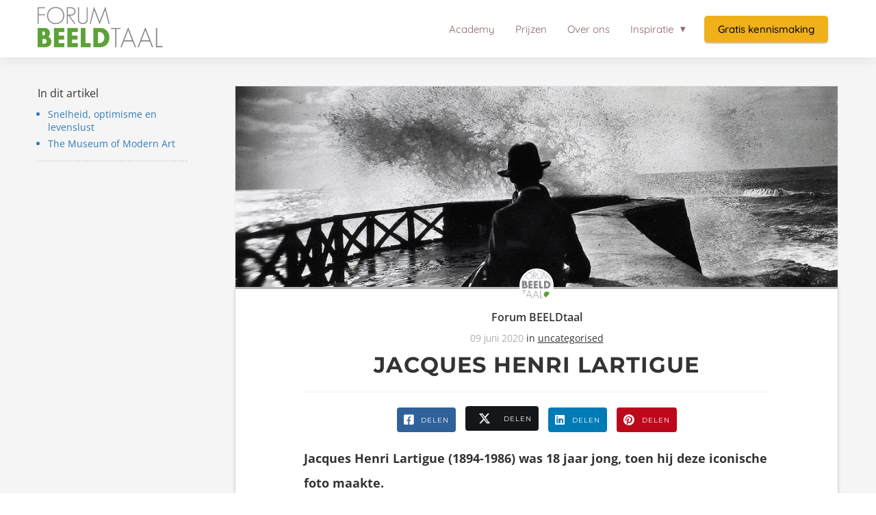

--- FILE ---
content_type: text/html
request_url: https://forumbeeldtaal.nl/jacques-henri-lartigue/
body_size: 15398
content:
<!DOCTYPE html><html
lang="nl" prefix="og: https://ogp.me/ns#"><head><meta
http-equiv="Content-Type" content="text/html; charset=utf-8" /><meta
name="viewport" content="width=device-width, initial-scale=1"><meta
property="og:locale" content="nl_NL"><link
rel="preload" fetchpriority="high" as="image" href="https://media-01.imu.nl/storage/forumbeeldtaal.nl/17318/fotografie-die-verbindt.jpg" imagesrcset="https://media-01.imu.nl/storage/8125/17318/responsive/7353974/fotografie-die-verbindt_292_96.jpg 292w, https://media-01.imu.nl/storage/8125/17318/responsive/7353974/fotografie-die-verbindt_245_81.jpg 245w, https://media-01.imu.nl/storage/8125/17318/responsive/7353974/fotografie-die-verbindt_204_67.jpg 204w, https://media-01.imu.nl/storage/forumbeeldtaal.nl/17318/fotografie-die-verbindt.jpg 350w"><link
rel="preload" fetchpriority="high" as="image" href="https://media-01.imu.nl/storage/forumbeeldtaal.nl/17318/wp/2020/06/fotografie-forum-beeldtaal-jacques-henri-lartigue-1024x341-1.jpg" imagesrcset="https://media-01.imu.nl/storage/forumbeeldtaal.nl/17318/wp/2020/06/fotografie-forum-beeldtaal-jacques-henri-lartigue-1024x341-1.jpg 1024w"><link
rel="preload" fetchpriority="high" as="image" href="https://media-01.imu.nl/storage/forumbeeldtaal.nl/17318/forumbeeldtaalsquare-kopie-120x120.png" imagesrcset="https://media-01.imu.nl/storage/forumbeeldtaal.nl/17318/wp/2020/06/fotografie-forum-beeldtaal-jacques-henri-lartigue-1024x341-1.jpg 1024w"><link
rel="preconnect" href="https://cdnjs.cloudflare.com"><link
rel="preconnect" href="https://app.phoenixsite.nl"><link
rel="preconnect" href="https://media-01.imu.nl"><link
rel="icon" href="https://media-01.imu.nl/storage/forumbeeldtaal.nl/17318/forumbeeldtaalsquare-32x32.png" type="image/x-icon" /><style>body,html{max-width:100%;display:none;font-family:"Roboto"}#wrapper{min-height:100%}.pricing-stars
p{font-family:FontAwesome}.editing-mode-message{display:none !important}</style><style>.progress-icon-holder{display:none !important}</style> <script>window.phx_track = window.phx_track || function() { (window.phx_track.q = window.phx_track.q || []).push(arguments) }</script><link
rel="amphtml" href="https://forumbeeldtaal.nl/jacques-henri-lartigue/amp/"><script>window.pages_url = "https://app.phoenixsite.nl/";</script><script async src="https://www.googletagmanager.com/gtag/js?id=G-VXDCERM2GN" data-type="statistical"></script><script async src="[data-uri]" data-type="statistical"></script><script async src="[data-uri]" data-type="marketing"></script> <script data-type="functional" lazy-script="[data-uri]"></script> <title>Jacques Henri Lartigue | Elegantie van het leven</title><meta
name="description" content="Ontdek de fotografie van Jacques Henri Lartigue, die met zijn levendige en spontane beelden het elegante leven van de Parijse elite en de vreugde van het dagelijks leven in de 20e eeuw vastlegde."/><meta
name="keywords" content="Jacques Henri Lartigue"/><meta
name="robots" content="index, follow"/><link
rel="dns-prefetch" href="//cdn.phoenixsite.nl" /><link><link
rel="dns-prefetch" href="//app.phoenixsite.nl" /><link><link
rel="canonical" href="https://forumbeeldtaal.nl/jacques-henri-lartigue/"><meta
property="og:type" content="article"/><meta
name="twitter:card" content="summary" /><meta
property="og:title" content="Jacques Henri Lartigue | Elegantie van het leven"/><meta
property="og:description" content="Ontdek de fotografie van Jacques Henri Lartigue, die met zijn levendige en spontane beelden het elegante leven van de Parijse elite en de vreugde van het dagelijks leven in de 20e eeuw vastlegde."/><meta
property="og:image" content="https://media-01.imu.nl/storage/forumbeeldtaal.nl/17318/wp/2020/06/fotografie-forum-beeldtaal-jacques-henri-lartigue-1024x341-1.jpg"/><meta
property="og:url" content="https://forumbeeldtaal.nl/jacques-henri-lartigue/"/><script type="application/ld+json">{
          "@context": "https://schema.org",
          "@type": "NewsArticle",
          "mainEntityOfPage": {
            "@type": "WebPage",
            "@id": "https://forumbeeldtaal.nl/jacques-henri-lartigue/"
          },
          "headline": "Jacques Henri Lartigue | Elegantie van het leven",
          "image": [
            "https://media-01.imu.nl/storage/forumbeeldtaal.nl/17318/wp/2020/06/fotografie-forum-beeldtaal-jacques-henri-lartigue-1024x341-1.jpg"
           ],
                "datePublished": "2020-06-09 07:00:00",
                "dateModified": "2025-05-01 08:44:40",
          "author": {
            "@type": "Person",
            "name": "Forum BEELDtaal"
          },
           "publisher": {
            "@type": "Organization",
            "name": "Forum BEELDtaal",
            "logo": {
              "@type": "ImageObject",
              "url": "https://media-01.imu.nl/storage/forumbeeldtaal.nl/17318/fotografie-die-verbindt.jpg"
            }
          },
          "description": "Ontdek de fotografie van Jacques Henri Lartigue, die met zijn levendige en spontane beelden het elegante leven van de Parijse elite en de vreugde van het dagelijks leven in de 20e eeuw vastlegde."
        }</script><script>window.active_data_resources_comments = {"app_domain":"https:\/\/app.phoenixsite.nl","privacy_policy_url":"https:\/\/forumbeeldtaal.nl\/privacy","website_lang":"nl_NL","translations":{"publish_comment":"Reactie plaatsen","your_comment":"Jouw reactie...","characters_used":"karakters gebruikt","name":"Naam","email":"E-mail","email_wont_be_published":"Je e-mailadres zal nooit worden gedeeld of gepubliceerd"},"article":{"id":218270,"domain":"forumbeeldtaal.nl","comments_manually_approve":0,"comments_allow_anonymous":0}}</script><script type="application/javascript">window.addEventListener("load", function () {
                    let buttons = document.getElementsByClassName("leave-comment-btn");
                    let commentScriptLoaded = false;
                    
                    function addCommentScript(entries) {
                      if (!entries[0].isIntersecting) return;
                      if (commentScriptLoaded) return;
                      commentScriptLoaded = true;
                      let headID = document.getElementsByTagName("head")[0];
                      let newScript = document.createElement("script");
                      newScript.type = "text/javascript";
                      newScript.src = "https://app.phoenixsite.nl/js/comments.js?v=20251216193724";
                      headID.appendChild(newScript);
                    }
                    
                    let options = {
                      rootMargin: "0px",
                      threshold: 0.1
                    }
                    
                    let observer = new IntersectionObserver((entries) => addCommentScript(entries), options);
    
                    for (let i = 0; i < buttons.length; i++) {
                      observer.observe(buttons[i])
                    }
                });</script> <script>var base_pages_api_url = "https://app.phoenixsite.nl/";</script> <script>let url_string = window.location.href;
  let url = new URL(url_string);
  let order_value = url.searchParams.get("order_value");
  let order_name = url.searchParams.get("product_name");
  let order_sku = url.searchParams.get("sku");
  let order_number = url.searchParams.get("nr");
  let order_quantity = url.searchParams.get("quantity");

  if(!!order_value && !!order_name && !!order_sku && !!order_number && !!order_quantity) {
    window.dataLayer = window.dataLayer || [];
    dataLayer.push({
      "event": "purchase",
      "transactionId": order_number,
      "transactionTotal": order_value,
      "transactionProducts": [{
        "sku": order_sku,
        "name": order_name,
        "price": order_value,
        "quantity":order_quantity
      }] });
  }</script> <script defer src="https://cdnjs.cloudflare.com/ajax/libs/jquery/3.6.0/jquery.min.js"></script> <script defer src="https://cdn.phoenixsite.nl/pageomatic/assets/js/client/parameter-vars.js?v=20251216193724"></script> <script defer src="https://cdn.phoenixsite.nl/pageomatic/assets/js/client/img-popup-box.js?v=20251216193724"></script> <script defer src="https://cdn.phoenixsite.nl/pageomatic/assets/js/client/video-popup-box.js?v=20251216193724"></script> <script defer src="https://cdn.phoenixsite.nl/pageomatic/assets/js/client/portfolio-popup-box.js?v=20251216193724"></script> <script defer src="https://cdn.phoenixsite.nl/pageomatic/assets/js/client/menu-scroll.js?v=20251216193724"></script> <script defer src="https://cdn.phoenixsite.nl/pageomatic/assets/js/client/anchor-scroll-script.js?x=2&v=20251216193724"></script> <script defer src="https://cdn.phoenixsite.nl/pageomatic/assets/js/client/box-slider-script.js?v=20251216193724"></script> <script defer src="https://cdn.phoenixsite.nl/pageomatic/assets/js/client/common-scripts-ps.js?v=20251216193724"></script> <script defer src="https://cdn.phoenixsite.nl/pageomatic/assets/js/client/two-step-optin-trigger.js?v=20251216193724"></script> <script defer type='text/javascript' src="https://cdn.phoenixsite.nl/pageomatic/assets/js/client/phx-admin-menu.js?v=20251216193724"></script> <script defer type='text/javascript' src="https://cdn.phoenixsite.nl/pageomatic/assets/js/client/fake-scroll.js"></script> <script defer type='text/javascript' src="https://cdn.phoenixsite.nl/pageomatic/assets/js/client/reading-progressbar.js"></script> <script defer src="https://cdn.phoenixsite.nl/pageomatic/assets/js/client/turbo-snippets-new.js?v=20251216193724"></script> <script defer src="https://cdn.phoenixsite.nl/pageomatic/assets/js/client/blogpost-scripts.js?v=20251216193724"></script> <script defer src="https://cdn.phoenixsite.nl/pageomatic/assets/js/client/optin-forms.js?v=20251216193724"></script> <script defer src="https://cdn.phoenixsite.nl/pageomatic/assets/js/client/social-counter.js?v=20251216193724"></script> <script defer src="https://cdn.phoenixsite.nl/pageomatic/assets/js/client/news-unit-new.js?v=20251216193724"></script> <script async
            defer
            src="https://sc.imu.nl/js/phx-analytics.js?v=20251216193724"
            data-w-id="10308"
            data-p-t="blog_post_template"
    ></script> <style>.black-theme
ul{position:relative}body .black-theme{font-family:Open Sans,Arial,sans-serif!important}body .black-theme.two-step-optin-wrapper .two-step-popup{background:#fff!important;border-radius:3px;text-align:center}body .black-theme .primary-c-bg{background-color:#242424!important;color:#fff!important}.black-theme-content{margin-bottom:0;z-index:1}.full-row.black-theme{padding-bottom:75px;padding-top:85px}.black-theme .standard-blogpost-share-wrap-twostep{float:right;margin-top:50px}.black-theme .standard-blogpost-share-wrap-twostep.hidden{display:none}.black-theme .standard-blogpost-share-wrap-twostep .share-trigger{color:#337ab7;float:right;margin-top:10px}@media (max-width:900px){.black-theme .standard-blogpost-share-wrap-twostep{margin-top:0}.black-theme .standard-blogpost-share-wrap-twostep .share-trigger{margin-top:15px}.black-theme .share-icons-wrap .share-icons-modal a,.black-theme .subscribe-wrap .subscribe-modal
a{width:auto}}.black-theme .standard-blogpost-share-wrap-twostep .share-trigger .share-txt{float:left;font-size:14px;font-weight:600;line-height:2.2;margin-right:5px}.black-theme .share-icons-wrap,.black-theme .subscribe-wrap{background:rgba(0,0,0,.6);bottom:0;display:none;left:0;position:fixed;right:0;text-align:center;top:0;z-index:1000}.black-theme .share-icons-wrap .share-icons-modal,.black-theme .subscribe-wrap .subscribe-modal{background:#fff;border-radius:3px;display:inline-block;margin:10% auto auto;max-width:420px;padding:0;position:relative;text-align:center}.black-theme .share-icons-wrap .share-icons-modal .share-modal-inner{padding:20px}.black-theme .share-icons-wrap .share-icons-modal a,.black-theme .subscribe-wrap .subscribe-modal
a{background:0 0;border:0
solid;border-radius:4px;-webkit-box-shadow:none;box-shadow:none;color:#fff;display:inline-block;margin:0
4px 15px;padding:10px}.black-theme .share-icons-wrap .share-icons-modal a .share-post-btn-txt{font-size:10px;margin-top:5px}.black-theme .share-icons-wrap .share-icons-modal
a.whatsapp{display:none}.black-theme .share-icons-wrap .share-icons-modal a .share-count{background:#e8e8e8;border-radius:3px;bottom:-5px;-webkit-box-shadow:0 2px 0 0;box-shadow:0 2px 0 0;display:none;font-size:10px;font-weight:600;padding:0
5px;position:absolute;right:0}.black-theme .share-icons-wrap .share-icons-modal
.whatsapp{display:none}.black-theme .share-icons-wrap .share-icons-modal .fa,.black-theme .subscribe-wrap .subscribe-modal
.fa{font-size:24px;margin-left:10px;margin-right:10px}.black-theme .share-icons-wrap .share-icons-modal .close-share-modal,.black-theme .subscribe-wrap .subscribe-modal .close-subscribe-modal{font-weight:600;position:absolute;right:5px;top:-2px}.black-theme .share-icons-wrap .share-icons-modal .close-share-modal .fa,.black-theme .subscribe-wrap .subscribe-modal .close-subscribe-modal
.fa{font-size:12px!important;margin:0!important}.black-theme .share-icons-wrap .share-icons-modal .share-modal-title,.black-theme .subscribe-wrap .subscribe-modal .subscribe-modal-title{border-radius:3px 3px 0 0;color:#515151;font-size:24px;font-weight:300;line-height:1.6;margin-bottom:20px;padding:20px}.black-theme .subscribe-wrap .subscribe-modal
.socialmediaprofiles{background:#ececec;padding:10px}.black-theme .subscribe-wrap .subscribe-modal .socialmediaprofiles
a{border-radius:5px!important;padding:8px!important;width:auto!important}.black-theme .large-img-blogpost-hero{max-height:350px;min-height:250px;overflow:hidden}.black-theme .large-img-blogpost-hero
img{height:auto;width:100%}.black-theme .large-img-blogpost-unit{background:#fff;border-radius:0;border-top:3px solid #b3b3b3;-webkit-box-shadow:0 0 5px rgba(0,0,0,.2);box-shadow:0 0 5px rgba(0,0,0,.2);margin:-100px auto auto;max-width:1130px;padding:50px
140px}.black-theme .large-img-blogpost-unit.has-index .share-buttons-wrap{left:-147px}.black-theme .large-img-blogpost-unit .blogpost-title
h1{font-family:Montserrat!important;font-size:32px;font-weight:600;letter-spacing:1px;margin:20px
auto auto;max-width:1130px;text-align:center;text-transform:uppercase}.black-theme .large-img-blogpost-unit .mimic-title
span{-webkit-transform:scale(0);transform:scale(0)}.black-theme .large-img-blogpost-unit .blogpost-top-wrap .blogpost-info-wrap{border-bottom:1px solid #f2f2f2;margin:-85px auto auto;padding-bottom:20px;text-align:center}.black-theme .large-img-blogpost-unit .blogpost-top-wrap .blogpost-info-wrap .blogpost-author-img{margin:-80px auto auto!important}.black-theme .large-img-blogpost-unit .blogpost-top-wrap .blogpost-info-wrap .blogpost-author-img
img{border:3px
solid #fff;border-radius:50%;max-height:70px;max-width:70px}.black-theme .large-img-blogpost-unit .blogpost-top-wrap .blogpost-info-wrap .blogpost-author-details{font-size:14px}.black-theme .large-img-blogpost-unit .blogpost-top-wrap .blogpost-info-wrap .blogpost-author-details .blogpost-date-category-wrap{margin-top:10px}.black-theme .large-img-blogpost-unit .blogpost-top-wrap .blogpost-info-wrap .blogpost-author-details .blogpost-date-category-wrap .blogpost-date{color:gray;display:inline-block;font-weight:300}.black-theme .large-img-blogpost-unit .blogpost-top-wrap .blogpost-info-wrap .blogpost-author-details .blogpost-date-category-wrap .blogpost-category{display:inline-block}.black-theme .large-img-blogpost-unit .blogpost-top-wrap .blogpost-info-wrap .blogpost-author-details .blogpost-date-category-wrap .blogpost-category
a{color:#337ab7;text-decoration:underline}.black-theme .large-img-blogpost-unit .blogpost-top-wrap .blogpost-info-wrap .blogpost-author-details .blogpost-author-name{font-size:16px;font-weight:600;margin-top:5px}.black-theme .large-img-blogpost-unit .blogpost-content{font-size:18px;font-weight:300;line-height:2}@media (max-width:900px){.black-theme .share-icons-wrap .share-icons-modal,.black-theme .subscribe-wrap .subscribe-modal{margin:80px
10px 10px}.black-theme .large-img-blogpost-unit .blogpost-title
h1{bottom:145px;font-size:20px!important}.black-theme .large-img-blogpost-unit{padding:30px}.black-theme .large-img-blogpost-unit .blogpost-top-wrap .blogpost-info-wrap{margin-top:-55px}.black-theme .large-img-blogpost-unit .blogpost-top-wrap .blogpost-info-wrap .blogpost-author-img
img{max-height:50px;max-width:50px}.black-theme .large-img-blogpost-unit .blogpost-top-wrap .blogpost-info-wrap .blogpost-author-details{font-size:12px}.black-theme .large-img-blogpost-unit .blogpost-top-wrap .blogpost-info-wrap .blogpost-author-details .blogpost-author-name{font-size:12px}.black-theme .large-img-blogpost-unit .blogpost-content{font-size:14px;line-height:1.8}}.black-theme .large-img-blogpost-unit .blogpost-content
p{margin-bottom:20px;margin-top:20px}.black-theme .large-img-blogpost-unit .blogpost-content
.aligncenter{text-align:center}.black-theme .large-img-blogpost-unit .blogpost-content
img.aligncenter{border-radius:3px;display:block;height:auto;margin:auto;max-width:100%}.black-theme .blogpost-share-wrap-onestep{-webkit-box-align:center;-ms-flex-align:center;-webkit-box-pack:center;-ms-flex-pack:center;align-items:center;display:-webkit-box;display:-ms-flexbox;display:flex;justify-content:center;margin-top:20px;text-align:center}.black-theme .blogpost-share-wrap-onestep
a{-webkit-box-align:center;-ms-flex-align:center;-webkit-box-flex:1;align-items:center;background:0 0;border:0
solid;border-radius:4px;-webkit-box-shadow:none;box-shadow:none;color:#fff!important;display:-webkit-inline-box;display:-ms-inline-flexbox;display:inline-flex;-ms-flex:1;flex:1;font-family:Montserrat,Arial,sans-serif!important;letter-spacing:1px;margin-left:5px;margin-right:5px;padding:10px;text-align:center;text-transform:uppercase}.black-theme .blogpost-share-wrap-onestep a .share-post-btn-txt{font-size:10px;margin-left:10px}.black-theme .blogpost-share-wrap-onestep a .share-count{float:right;font-size:10px;font-weight:600;margin-left:10px;padding:0}.black-theme .blogpost-share-wrap-onestep
.whatsapp{color:#4bed68;display:none;text-align:center}.black-theme .blogpost-share-wrap-onestep
.fa{float:left;font-size:18px}@media (max-width:1024px){.black-theme .blogpost-share-wrap-onestep{display:block}.black-theme .blogpost-share-wrap-onestep a .share-count{display:block;float:none;font-size:10px;margin-right:0;margin-top:10px}.black-theme .blogpost-share-wrap-onestep
a{margin-left:2px;margin-right:2px}.black-theme .blogpost-share-wrap-onestep
.fa{display:inline-block;float:none;font-size:16px;margin-left:10px;margin-right:10px}}.black-theme .blogpost-share-wrap-sidedock{position:fixed}.black-theme .blogpost-share-wrap-sidedock .share-buttons-wrap{display:block;-webkit-filter:drop-shadow(-1px 1px 1px rgba(51,51,51,.27));filter:drop-shadow(-1px 1px 1px rgba(51,51,51,.27));left:-47px;max-width:50px;position:relative;text-align:center}.black-theme .blogpost-share-wrap-sidedock .share-buttons-wrap .share-post-btn{border-radius:3px 0 0 3px;color:#fff;display:inline-block;font-size:10px;margin-bottom:3px;padding:6px;width:44px}.black-theme .blogpost-share-wrap-sidedock .share-buttons-wrap .share-post-btn.total-likes-leftbar{font-size:10px;left:-5px;margin-top:-2px;width:60px}.black-theme .blogpost-share-wrap-sidedock .share-buttons-wrap .share-post-btn.total-likes-leftbar
.fa{font-size:14px}.black-theme .blogpost-share-wrap-sidedock .share-buttons-wrap .share-post-btn.total-likes-leftbar .side-total-share-count{background:#f9f9f9;border-radius:0 0 3px 3px;color:#337ab7;display:block;-webkit-filter:drop-shadow(1px 1px 1px rgba(51,51,51,.27));filter:drop-shadow(1px 1px 1px rgba(51,51,51,.27));font-weight:600;margin:3px
auto 8px;max-width:36px;padding:0
7px 4px;position:relative}.black-theme .blogpost-share-wrap-sidedock .share-buttons-wrap .share-post-btn.total-likes-leftbar .side-total-share-count
.fa{margin-bottom:2px;margin-top:3px}.black-theme .blogpost-share-wrap-sidedock .share-buttons-wrap .share-post-btn.total-likes-leftbar .side-total-share-count:before{border-color:transparent transparent #f9f9f9;border-style:solid;border-width:0 18px 15px;content:"";height:0;left:0;position:absolute;top:-15px;width:0}.black-theme .blogpost-share-wrap-sidedock .share-buttons-wrap .share-post-btn .color-icon{font-size:20px;line-height:1.2}.black-theme .blogpost-share-wrap-sidedock .share-buttons-wrap .share-post-btn .share-count,.black-theme .blogpost-share-wrap-sidedock .share-buttons-wrap .share-post-btn .share-post-btn-txt{display:none}.black-theme .blogpost-share-wrap-sidedock .share-buttons-wrap .share-post-btn .total-share-count{display:block}.black-theme .blogpost-related-content .post-block .post-details{display:none}.black-theme .comments-row{max-width:900px}.share-icons-modal,.subscribe-modal{margin-top:180px!important}.share-icons-modal .share-modal-inner{text-align:left}.share-icons-modal .share-modal-inner
a{display:-webkit-inline-box!important;display:-ms-inline-flexbox!important;display:inline-flex!important;width:calc(50% - 7px)!important;color:#fff;-webkit-box-flex:1;-ms-flex:1;flex:1;margin:2px!important;text-align:left;-webkit-box-align:center;-ms-flex-align:center;align-items:center}.share-icons-modal .share-modal-inner
a.whatsapp{display:none!important}.share-icons-modal .share-modal-inner a
i{-webkit-box-flex:.6;-ms-flex:.6;flex:.6;margin-right:10px;margin-left:10px}.share-icons-modal .share-modal-inner a .share-post-btn-txt{-webkit-box-flex:4;-ms-flex:4;flex:4;text-align:left;margin-top:auto!important}@media (max-width:1024px){.share-icons-modal,.subscribe-modal{min-width:0!important;margin-top:90px!important}.share-icons-modal .share-modal-title{font-size:16px!important}.share-icons-modal .share-modal-inner
a.whatsapp{display:-webkit-inline-box!important;display:-ms-inline-flexbox!important;display:inline-flex!important}.blogpost-unit-wrapper{padding-top:0!important}}@media (max-width:900px){.share-icons-modal .share-post-btn-txt{margin-top:0!important}.blogpost-unit-wrapper.large-img-blogpost-unit .blogpost-top-wrap{padding-top:30px}}.blogpost-template-wrapper .blogpost-share-wrap-sidedock .share-buttons-wrap
i{margin-right:auto!important;margin-left:auto!important}.blogpost-unit-wrapper .article-avarage-read{color:#a1a1a1;margin-top:10px;font-size:12px}.blogpost-unit-wrapper .blogpost-info-wrap
a{color:inherit!important}.blogpost-unit-wrapper .blogpost-author-name
a{color:inherit!important}.blogpost-unit-wrapper .blogpost-content
img{max-width:100%}.blogpost-unit-wrapper .blogpost-content
.aligncenter{margin:auto}.blogpost-unit-wrapper .blogpost-content .image-align-left{float:left;margin:5px
25px 5px 0}.blogpost-unit-wrapper .blogpost-content .small-image{max-width:60%;height:auto}.blogpost-unit-wrapper .blogpost-content
p{margin-bottom:20px!important;margin-top:20px}.blogpost-unit-wrapper.large-img-blogpost-unit .blogpost-info-wrap{margin:auto!important}.blogpost-unit-wrapper.large-img-blogpost-unit .blogpost-info-wrap .blogpost-author-img{margin:-60px auto auto!important}@media (max-width:1200px){.blogpost-unit-wrapper .blogpost-share-wrap-sidedock{display:none!important}}.blogpost-unit-wrapper .bottom-onestep{margin:40px
0!important;border-bottom:0!important}.blogpost-unit-wrapper .share-buttons-wrap .share-count{display:none!important}.blogpost-unit-wrapper .share-buttons-wrap
i{margin-right:10px;margin-left:10px}.blogpost-unit-wrapper .share-buttons-wrap .total-likes-leftbar{display:none!important}@media (max-width:960px){.blogpost-template-wrapper{padding-top:0!important}.blogpost-unit-wrapper .blogpost-share-wrap-onestep .share-post-btn
i{margin-right:0}}.blogpost-unit-wrapper .blogpost-related-content .post-block .post-details{display:none}html{margin-top:0!important}#wrapper{padding-bottom:0!important}#wrapper .socialmediaprofiles
a{padding:15px;border-radius:3px;display:inline-block;margin-right:10px;margin-bottom:10px;margin-top:10px;text-align:center;width:68px}#wrapper .socialmediaprofiles a .fab,#wrapper .socialmediaprofiles a
span{font-size:22px;color:#fff;line-height:1.5}#wrapper .socialmediaprofiles .link-facebook{background:#306199}.read-progress-wrapper{position:fixed;width:100%;background:rgba(255,255,255,.3);z-index:306;top:70px}.read-progress-wrapper.reading-small-top{top:84px}@media (max-width:1024px){.blogpost-unit-wrapper .share-buttons-wrap{width:100%}.blogpost-unit-wrapper .share-buttons-wrap{display:block!important}.blogpost-unit-wrapper .share-buttons-wrap
a{margin-bottom:10px!important}.blogpost-unit-wrapper .share-buttons-wrap .share-post-btn-txt{display:none!important}.blogpost-unit-wrapper .share-buttons-wrap
.whatsapp{display:-webkit-inline-box!important;display:-ms-inline-flexbox!important;display:inline-flex!important;color:#fff!important}.read-progress-wrapper.reading-small-top{top:60px}}.read-progress-wrapper .read-progress-bar{width:100%;height:6px;position:relative;background:0 0}.read-progress-wrapper .read-progress-bar .read-progress{left:0;bottom:0;top:0;width:0%;position:absolute;border-radius:0 2px 2px 0}.read-progress-wrapper .read-progress-bar .read-progress .progress-icon-holder{font-size:20px;position:absolute;right:0;top:-20px;padding-left:2px}*{-webkit-box-sizing:border-box;box-sizing:border-box}:after,:before{-webkit-box-sizing:border-box;box-sizing:border-box}a{text-decoration:none}@media (max-width:900px){.blogpost-unit-wrapper .large-hero-img-blogpost-share-wrap-onestep .share-buttons-wrap
a{padding:10px!important;-webkit-box-pack:center;-ms-flex-pack:center;justify-content:center}.black-theme .respond-post-btn{display:none}.black-theme .large-hero-img-blogpost-share-wrap-onestep .share-buttons-wrap
a{padding-left:15px!important;padding-right:15px!important;margin:2px}.black-theme .large-hero-img-blogpost-share-wrap-onestep .share-buttons-wrap a
.fa{margin:0!important}.read-progress-wrapper{top:65px}h1{font-size:24px!important}.full-row{padding-top:20px!important;padding-bottom:20px!important;display:block}.full-row.black-theme{padding-top:40px!important;padding-bottom:40px!important}.odd-even-row{display:block;width:100%}.odd-even-row .row-nest-one,.odd-even-row .row-nest-three,.odd-even-row .row-nest-two{display:block;width:100%}}.header-client-styling .basic-header-styling .header-item-placement{display:-webkit-box;display:-ms-flexbox;display:flex;-webkit-box-align:center;-ms-flex-align:center;align-items:center;width:100%}.header-client-styling .desktop-logo{height:60px;display:-webkit-inline-box;display:-ms-inline-flexbox;display:inline-flex;-webkit-box-align:center;-ms-flex-align:center;align-items:center}.header-client-styling .desktop-logo
img{max-height:60px;-o-object-fit:contain;object-fit:contain;-o-object-position:left;object-position:left}.header-client-styling .menu-bar{display:-webkit-box;display:-ms-flexbox;display:flex;-webkit-box-pack:end;-ms-flex-pack:end;justify-content:flex-end;-webkit-box-align:center;-ms-flex-align:center;align-items:center;width:100%}.header-client-styling .menu-link-styling{color:unset}.header-client-styling .menu-item{-webkit-touch-callout:none;border-radius:3px;padding:15px;padding-top:20px;padding-bottom:20px;position:relative;font-size:15px;text-align:center;display:-webkit-inline-box;display:-ms-inline-flexbox;display:inline-flex;-webkit-box-pack:center;-ms-flex-pack:center;justify-content:center;-webkit-box-align:center;-ms-flex-align:center;align-items:center}.header-client-styling .sub-menu-container{padding:0;position:absolute;top:58px;background:#fff;min-width:250px;display:none;z-index:307;margin-left:10px;margin-right:10px;border-radius:3px;-webkit-filter:drop-shadow(0 5px 10px rgba(0,0,0,.1));filter:drop-shadow(0 5px 10px rgba(0,0,0,.1))}.header-client-styling .sub-menu-container:before{width:0;content:"";border-style:solid;-webkit-transform:rotate(180deg);transform:rotate(180deg);border-width:11px 11px 0;border-color:#fff transparent transparent;position:absolute;top:-10px;left:20px}.header-client-styling .menu-list{position:relative;float:left;display:inline-block;border-radius:3px}.header-client-styling .sub-menu-item{-webkit-touch-callout:none;padding:25px;padding-bottom:20px;padding-top:20px;display:block;text-align:left;color:#000;position:relative}.header-client-styling .sub-menu-triangle{padding-right:30px}.header-client-styling .sub-menu-triangle:before{width:0;height:0;content:"▾";position:absolute;top:20px;margin:auto;right:20px}.header-client-styling .preview-header-item{display:-webkit-box;display:-ms-flexbox;display:flex;-webkit-box-align:center;-ms-flex-align:center;align-items:center;z-index:4000;position:relative;background:#fff;-webkit-box-shadow:0 0 15px rgba(0,0,0,.2);box-shadow:0 0 15px rgba(0,0,0,.2)}.header-client-styling .small-size-header{height:84px!important}.header-client-styling .small-size-header .desktop-logo{height:60px;display:-webkit-inline-box;display:-ms-inline-flexbox;display:inline-flex;-webkit-box-align:center;-ms-flex-align:center;align-items:center}.header-client-styling .small-size-header .desktop-logo
img{max-height:60px;-o-object-fit:contain;object-fit:contain;-o-object-position:left;object-position:left}.header-client-styling .normal-width-header{max-width:1170px;margin:auto}.header-client-styling
.fixed{position:fixed;width:100%;z-index:305}.header-client-styling .background-effect{padding-top:13px;padding-bottom:13px;margin-top:7px;margin-bottom:7px}.header-client-styling .background-effect.sub-menu-triangle{padding-right:30px}.header-client-styling .background-effect.sub-menu-triangle:before{width:0;height:0;content:"▾";position:absolute;top:12px;margin:auto;right:20px}@media (min-width:1024px){.header-client-styling .mobile-header{display:none}.header-client-styling .basic-header-styling{display:block;position:relative;z-index:305}}@media (max-width:1024px){.header-client-styling .mobile-header{display:block;width:100%;height:64px;position:relative;z-index:305}.header-client-styling .basic-header-styling{display:none}}.header-client-styling .mobile-header-bar{display:-webkit-box;display:-ms-flexbox;display:flex;width:100%;-webkit-box-align:center;-ms-flex-align:center;align-items:center;padding:10px
24px;-webkit-box-shadow:0 0 10px rgba(0,0,0,.2);box-shadow:0 0 10px rgba(0,0,0,.2);position:fixed;z-index:20}.header-client-styling .mobile-header-menu-bar{display:-webkit-box;display:-ms-flexbox;display:flex;-webkit-box-pack:end;-ms-flex-pack:end;justify-content:flex-end;-webkit-box-align:center;-ms-flex-align:center;align-items:center;width:100%}.header-client-styling .mobile-menu-item-container{display:none}.header-client-styling .mobile-menu-item-container .mobile-bottom-flex{display:-webkit-box;display:-ms-flexbox;display:flex;-webkit-box-align:center;-ms-flex-align:center;align-items:center;-webkit-box-pack:justify;-ms-flex-pack:justify;justify-content:space-between;border-top:1px solid rgba(0,0,0,.1)}.header-client-styling .burger-menu-icon{-webkit-touch-callout:none;padding:5px;width:44px;border-radius:3px}.header-client-styling .burger-menu-icon
i{font-size:30px!important;position:relative;left:4px}.header-client-styling .mobile-logo
img{height:40px;-o-object-fit:contain;object-fit:contain;-o-object-position:left;object-position:left}@media (max-width:500px){.header-client-styling .mobile-logo
img{max-width:250px;height:auto;max-height:40px}}.header-client-styling .top-mobile-template{top:0}.header-client-styling .top-mobile-template .mobile-menu-item-container{-webkit-box-shadow:0 0 10px rgba(0,0,0,.2);box-shadow:0 0 10px rgba(0,0,0,.2);max-width:100%;margin:auto;border-radius:0;border-top:2px solid rgba(0,0,0,.2);position:fixed;width:100%;z-index:-1;top:57px;overflow-y:scroll}@media (max-height:600px){.header-client-styling .top-mobile-template .mobile-menu-item-container{bottom:0}}.header-client-styling .top-mobile-template .mobile-menu-item-container .mobile-menu-nav-item{-webkit-touch-callout:none;font-size:15px;padding:18px;padding-left:30px;border-top:1px solid rgba(0,0,0,.1);font-weight:300}.header-client-styling .top-mobile-template .mobile-menu-item-container .mobile-menu-nav-item .mobile-submenu-nav-item{font-size:13px;padding:10px
10px 10px 40px;margin-top:10px}.header-client-styling .mobile-sub-menu-wrapper{display:none}.header-client-styling .mobile-menu-nav-item.has-sub-menu{padding:0!important}.header-client-styling .mobile-menu-nav-item.has-sub-menu .mobile-sub-menu-wrapper:last-child{padding-bottom:20px}.header-client-styling .mobile-menu-nav-item.has-sub-menu .top-level-name{padding:18px
18px 18px 30px}.header-client-styling .mobile-menu-nav-item.has-sub-menu .top-level-name:after{content:"▾";font-weight:600;font-weight:900;margin-left:10px}#wrapper .preview-header-item{margin:0;height:auto;font-family:quicksand;z-index:4}@media (max-width:1179px){#wrapper .article-index-wrapper{display:none}}#wrapper .article-index-wrapper
ul{list-style:outside;margin-left:15px}#wrapper .fa-facebook:before{content:"\f082";font-weight:600}body,html{width:100%;font-size:16px;color:#222;margin:0;padding:0;background:#fff;display:block!important;position:relative}body h1,html
h1{margin-top:0!important}body h1,html
h1{margin:0;padding:0}.black-theme
ul{position:relative;list-style:none;padding:0;margin-top:0;margin-bottom:15px;text-align:left!important}a{color:#337ab7}.clear{clear:both}img{border:0}p{padding:0;margin:0}.full-row{max-width:100%;clear:both;padding-top:60px;padding-bottom:60px;position:relative;z-index:3}.full-row.higher-z-index{z-index:10}.full-row.no-padding-top-row{padding-top:1px!important}.full-row
img{max-width:100%;height:auto}.full-row-center{max-width:1170px;margin:auto;position:relative;z-index:3}.row-bg-gray{background-color:#f5f5f5}.two-step-optin-wrapper{display:none;position:fixed;top:0;right:0;left:0;bottom:0;background:rgba(51,51,51,.7);z-index:9999}.two-step-optin-wrapper .two-step-popup{position:absolute;max-width:550px;padding:0;background:#fff;-webkit-box-shadow:0 4px 18px 5px rgba(51,51,51,.9);box-shadow:0 4px 18px 5px rgba(51,51,51,.9);top:12%;left:0;right:0;margin:auto;width:100%}@media (max-width:940px){.two-step-optin-wrapper .two-step-popup{top:15px;max-width:95%}}.odd-even-row{position:relative}.mimic-title{position:relative}.mimic-title
span{display:none;line-height:1.3!important}.share-post-btn.facebook{background:#306199!important}.share-post-btn.twitter{background:#26c4f1!important}.share-post-btn.linkedin{background:#007bb6!important}.share-post-btn.pinterest{background:#bd081c!important}.share-post-btn.trigger-comments{background:#48881c!important}.share-post-btn.whatsapp{background:#35ca50!important}.total-share-count{display:inline}@media (max-width:900px){.comments-row{margin:10px!important}}.smart-content-link{position:relative;display:inline-block}.index-blogpost-wrapper{display:grid;grid-template-columns:1fr 3fr;padding-top:40px}.index-blogpost-wrapper .blogpost-unit-wrapper{margin:auto!important}.index-blogpost-wrapper .blogpost-unit-wrapper .share-buttons-wrap
i{margin-right:0;margin-left:0}.index-blogpost-wrapper .large-img-blogpost-unit{padding:50px
100px}.index-blogpost-wrapper .large-img-blogpost-hero
img{display:block}.index-blogpost-wrapper .blogpost-border-class{border:1px
solid #eaeaea}.index-blogpost-wrapper .blogpost-border-class .large-img-blogpost-hero{min-height:0!important;max-height:none!important;overflow:auto!important}.index-blogpost-wrapper .large-img-blogpost-unit{margin-right:70px}@media (max-width:1200px){.index-blogpost-wrapper{grid-template-columns:1fr;display:-webkit-box;display:-ms-flexbox;display:flex;-ms-flex-wrap:wrap;flex-wrap:wrap;-webkit-box-orient:vertical;-webkit-box-direction:reverse;-ms-flex-direction:column-reverse;flex-direction:column-reverse;padding-top:0}.index-blogpost-wrapper .large-img-blogpost-unit{padding:50px
40px}.index-blogpost-wrapper .blogpost-border-class .large-img-blogpost-hero{max-height:350px;min-height:250px}.index-blogpost-wrapper .blogpost-border-class{max-width:100%}.index-blogpost-wrapper .blogpost-border-class .blogpost-unit-wrapper .share-buttons-wrap
i{margin:0!important}.index-blogpost-wrapper .blogpost-border-class .blogpost-unit-wrapper .blogpost-info-wrap .blogpost-author-img{margin:-55px auto auto!important}.index-blogpost-wrapper .large-img-blogpost-unit{margin-right:0;padding:0
20px}}.index-blogpost-wrapper .large-image-blogpost-index .cc-index-wrapper .cc-index-title{font-size:16px;margin-bottom:10px}@media (max-width:767px){.index-blogpost-wrapper .large-image-blogpost-index .cc-index-wrapper .cc-index-title{display:none}}.index-blogpost-wrapper .article-index-wrapper{margin-bottom:10px;padding-bottom:10px;border-bottom:2px dotted #dcdcdc}.index-blogpost-wrapper .article-index-wrapper
ul{margin:0}body .full-row
ul{padding-left:0}.fa,.fab{-moz-osx-font-smoothing:grayscale;-webkit-font-smoothing:antialiased;display:inline-block;font-style:normal;font-variant:normal;text-rendering:auto;line-height:1}.fa-bars:before{content:"\f0c9"}.fa-caret-down:before{content:"\f0d7"}.fa-caret-up:before{content:"\f0d8"}.fa-comments:before{content:"\f086"}.fa-facebook:before{content:"\f09a"}.fa-heart:before{content:"\f004"}.fa-linkedin:before{content:"\f08c"}.fa-newspaper:before{content:"\f1ea"}.fa-palette:before{content:"\f53f"}.fa-pen:before{content:"\f304"}.fa-pinterest:before{content:"\f0d2"}.fa-plus:before{content:"\f067"}.fa-sliders-h:before{content:"\f1de"}.fa-th-large:before{content:"\f009"}.fa-times:before{content:"\f00d"}.fa-twitter:before{content:"\f099"}.fa-whatsapp:before{content:"\f232"}.fab{font-family:"Font Awesome 5 Brands"}.fab{font-weight:400}.fa{font-family:"Font Awesome 5 Free"}.fa{font-weight:900}.reading-progress-bar-bg{background:#00796b!important;color:#00796b!important}.primary-c-bg{background:#009688!important;color:#fff}.primary-c-bg-gradient{background:#1976d2!important;background:-moz-linear-gradient(top,#009688 0,#007268 100%)!important;background:-webkit-linear-gradient(top,#009688 0,#007268 100%)!important;background:linear-gradient(to bottom,#009688 0,#007268 100%)!important;color:#fff}.primary-c-contrast-txt{color:#fff}</style><link
rel="preload" href="https://cdn.phoenixsite.nl/pageomatic/assets/css/releases/black-theme-general.css?v=20251216193724" as="style" onload="this.onload=null;this.rel='stylesheet'"><link
rel="preload" href="https://cdn.phoenixsite.nl/pageomatic/assets/css/pages-phoenix-footers.css?v=20251216193724" as="style" onload="this.onload=null;this.rel='stylesheet'"><link
rel="preload" href="https://cdn.phoenixsite.nl/pageomatic/assets/css/master-style.css?v=20251216193724" as="style" onload="this.onload=null;this.rel='stylesheet'"><link
rel="preload" href="https://cdn.phoenixsite.nl/pageomatic/assets/css/releases/phx-admin-menu.css?v=20251216193724" as="style" onload="this.onload=null;this.rel='stylesheet'"><link
rel="preload" href="https://app.phoenixsite.nl/api/v1.0/assets/custom.css?domain=forumbeeldtaal.nl&website_design_id=977671&v=20251216193724-1761306936" as="style" onload="this.onload=null;this.rel='stylesheet'"><link
rel="preload" href="https://cdnjs.cloudflare.com/ajax/libs/font-awesome/5.15.4/css/all.min.css" as="style" onload="this.onload=null;this.rel='stylesheet'"><link
rel="preload" href="https://cdn.phoenixsite.nl/pageomatic/assets/css/font-styles/poppins.css" as="style" onload="this.onload=null;this.rel='stylesheet'"><link
rel="preload" href="https://cdn.phoenixsite.nl/pageomatic/assets/css/font-styles/didact-gothic.css" as="style" onload="this.onload=null;this.rel='stylesheet'"><link
rel="preload" href="https://cdn.phoenixsite.nl/pageomatic/assets/css/font-styles/quicksand.css" as="style" onload="this.onload=null;this.rel='stylesheet'"><link
rel="preload" href="https://cdn.phoenixsite.nl/pageomatic/assets/css/font-styles/raleway.css" as="style" onload="this.onload=null;this.rel='stylesheet'"><link
rel="preload" href="https://cdn.phoenixsite.nl/pageomatic/assets/css/font-styles/montserrat.css" as="style" onload="this.onload=null;this.rel='stylesheet'"><link
rel="preload" href="https://cdn.phoenixsite.nl/pageomatic/assets/css/font-styles/open-sans.css" as="style" onload="this.onload=null;this.rel='stylesheet'"><link
rel="preload" href="https://cdn.phoenixsite.nl/pageomatic/assets/css/font-styles/roboto.css" as="style" onload="this.onload=null;this.rel='stylesheet'"><link
rel="preload" href="https://fonts.googleapis.com/css?family=Lato:400,700,300&display=swap" as="style" onload="this.onload=null;this.rel='stylesheet'"><noscript><link
rel="stylesheet" href="https://cdn.phoenixsite.nl/pageomatic/assets/css/releases/black-theme-general.css?v=20251216193724"><link
rel="stylesheet" href="https://cdn.phoenixsite.nl/pageomatic/assets/css/pages-phoenix-footers.css?v=20251216193724"><link
rel="stylesheet" href="https://cdn.phoenixsite.nl/pageomatic/assets/css/master-style.css?v=20251216193724"><link
rel="stylesheet" href="https://cdn.phoenixsite.nl/pageomatic/assets/css/releases/phx-admin-menu.css?v=20251216193724"><link
rel="stylesheet" href="https://app.phoenixsite.nl/api/v1.0/assets/custom.css?domain=forumbeeldtaal.nl&website_design_id=977671&v=20251216193724-1761306936"><link
rel="stylesheet" href="https://cdnjs.cloudflare.com/ajax/libs/font-awesome/5.15.4/css/all.min.css"><link
rel="stylesheet" href="https://cdn.phoenixsite.nl/pageomatic/assets/css/font-styles/poppins.css"><link
rel="stylesheet" href="https://cdn.phoenixsite.nl/pageomatic/assets/css/font-styles/didact-gothic.css"><link
rel="stylesheet" href="https://cdn.phoenixsite.nl/pageomatic/assets/css/font-styles/quicksand.css"><link
rel="stylesheet" href="https://cdn.phoenixsite.nl/pageomatic/assets/css/font-styles/raleway.css"><link
rel="stylesheet" href="https://cdn.phoenixsite.nl/pageomatic/assets/css/font-styles/montserrat.css"><link
rel="stylesheet" href="https://cdn.phoenixsite.nl/pageomatic/assets/css/font-styles/open-sans.css"><link
rel="stylesheet" href="https://cdn.phoenixsite.nl/pageomatic/assets/css/font-styles/roboto.css"><link
rel="stylesheet" href="https://fonts.googleapis.com/css?family=Lato:400,700,300&display=swap"></noscript><script>window.phxsite = {"app_domain":"https:\/\/app.phoenixsite.nl","pages_version":2.1};</script> </head><body><div
id="wrapper"> <script type="application/ld+json">{
                    "@context": "https://schema.org",
                    "@type": "Organization",

                    "@id": " https://forumbeeldtaal.nl ",
                    "name" : " Forum BEELDtaal ",
                    "url": " https://forumbeeldtaal.nl ",
                    "email": " forumbeeldtaal@gmail.com ",
                    "telephone": "  ",
                    "address": {
                        "@type": "PostalAddress",
                        "streetAddress": " Prof. van Itersonstraat 69 ",
                        "addressLocality": " Heerlen ",
                        "postalCode": " 6419SH ",
                        "addressCountry": "NL"
                    },
                    "logo": "https://media-01.imu.nl/storage/forumbeeldtaal.nl/17318/fotografie-die-verbindt.jpg", "sameAs" :
                    [
                        "https://www.facebook.com/forumbeeldtaal", "https://www.instagram.com/forumbeeldtaal/"
                    ]
                }</script><div
id="fb-root"></div><div
class="read-progress-wrapper reading-small-top"><div
class="progress-start-point"></div><div
class="read-progress-bar"><div
class="read-progress reading-progress-bar-bg"><div
class="progress-icon-holder">
<i
class="fa  "></i></div></div></div><div
class="progress-end-point"></div></div><script>window.pages_url = "https://app.phoenixsite.nl/";</script><div><div
class="header-client-styling"><div
class="basic-header-styling small-size-header"><div
class="desktop-header fixed"><div
style="background-color: #FFFFFF; color: #8C6464" class="preview-header-item small-size-header"><div
class="header-item-placement normal-width-header">
<a
href="https://forumbeeldtaal.nl/" class="logo-link"><div
class="desktop-logo">
<img
src="https://media-01.imu.nl/storage/forumbeeldtaal.nl/17318/fotografie-die-verbindt.jpg" alt="fotografie die verbindt" title="Forum BEELDtaal - specialistische opleider voor verhalende en autonome fotografie. Visual story telling made easy!" srcset="https://media-01.imu.nl/storage/8125/17318/responsive/7353974/fotografie-die-verbindt_292_96.jpg 292w, https://media-01.imu.nl/storage/8125/17318/responsive/7353974/fotografie-die-verbindt_245_81.jpg 245w, https://media-01.imu.nl/storage/8125/17318/responsive/7353974/fotografie-die-verbindt_204_67.jpg 204w, https://media-01.imu.nl/storage/forumbeeldtaal.nl/17318/fotografie-die-verbindt.jpg 350w" width="350" height="115"></div>
</a><div
class="menu-bar"><div
class="menu-list menu-margin" style="color: #8C6464">
<a
href="https://forumbeeldtaal.nl/academy/" class="menu-link-styling" ><div
class="menu-item menu-item-background    background-effect">
Academy</div>
</a></div><div
class="menu-list menu-margin" style="color: #8C6464">
<a
href="https://forumbeeldtaal.nl/prijzen/" class="menu-link-styling" ><div
class="menu-item menu-item-background    background-effect">
Prijzen</div>
</a></div><div
class="menu-list menu-margin" style="color: #8C6464">
<a
href="https://forumbeeldtaal.nl/over-ons" class="menu-link-styling" ><div
class="menu-item menu-item-background    background-effect">
Over ons</div>
</a></div><div
class="menu-list menu-margin" style="color: #8C6464"><div
class="menu-link-styling"><div
class="menu-item menu-item-background    sub-menu-triangle background-effect">
Inspiratie</div></div><div
class="sub-menu-container">
<a
href="https://forumbeeldtaal.nl/ebook/" ><div
class="sub-menu-item menu-item-background"><div>
Ebook</div></div>
</a>
<a
href="https://forumbeeldtaal.nl/agenda/" ><div
class="sub-menu-item menu-item-background"><div>
Agenda</div></div>
</a>
<a
href="https://forumbeeldtaal.nl/blog/" ><div
class="sub-menu-item menu-item-background"><div>
Fotografen-inspiratiebronnen</div></div>
</a>
<a
href="https://forumbeeldtaal.nl/tentoonstellingen/" ><div
class="sub-menu-item menu-item-background"><div>
Tentoonstellingen</div></div>
</a>
<a
href="https://forumbeeldtaal.nl/introductie-in-de-beeldtaalmethode/" ><div
class="sub-menu-item menu-item-background"><div>
Introductie in de BEELDtaalmethode</div></div>
</a>
<a
href="https://forumbeeldtaal.nl/game-changer-trilogie/" ><div
class="sub-menu-item menu-item-background"><div>
Game Changer Trilogie</div></div>
</a>
<a
href="https://forumbeeldtaal.nl/inspiratiebronnen/" ><div
class="sub-menu-item menu-item-background"><div>
Inspiratiebronnen videocursus</div></div>
</a>
<a
href="https://leden.forumbeeldtaal.nl/" target=&quot;_blank&quot;><div
class="sub-menu-item menu-item-background"><div>
Inloggen</div></div>
</a></div></div><div
class="menu-list">
<a
href="https://forumbeeldtaal.nl/kennismakingsformulier/" ><div
class="menu-item" style="color: #8C6464;"><div
class="cta-header-button " style="color: #000000; background-color: #EFB019">
Gratis kennismaking</div></div>
</a></div></div></div></div></div></div><div
class="mobile-header top-mobile-template"><div
style="background-color: #ffffff; color: #000000" class="mobile-header-bar">
<a
href="https://forumbeeldtaal.nl/"><div
class="mobile-logo">
<img
src="https://media-01.imu.nl/storage/forumbeeldtaal.nl/17318/fotografie-die-verbindt.jpg" alt="fotografie die verbindt" title="Forum BEELDtaal - specialistische opleider voor verhalende en autonome fotografie. Visual story telling made easy!" srcset="https://media-01.imu.nl/storage/8125/17318/responsive/7353974/fotografie-die-verbindt_292_96.jpg 292w, https://media-01.imu.nl/storage/8125/17318/responsive/7353974/fotografie-die-verbindt_245_81.jpg 245w, https://media-01.imu.nl/storage/8125/17318/responsive/7353974/fotografie-die-verbindt_204_67.jpg 204w, https://media-01.imu.nl/storage/forumbeeldtaal.nl/17318/fotografie-die-verbindt.jpg 350w" width="350" height="115"></div>
</a><div
class="mobile-header-menu-bar"><div
class="burger-menu-icon">
<i
class="fa fa-bars"></i></div></div></div><div
class="mobile-menu-item-container" style="background-color: #ffffff">
<a
href="https://forumbeeldtaal.nl/academy/"><div
class="mobile-menu-nav-item " style="color: #000000">
Academy</div>
</a>
<a
href="https://forumbeeldtaal.nl/prijzen/"><div
class="mobile-menu-nav-item " style="color: #000000">
Prijzen</div>
</a>
<a
href="https://forumbeeldtaal.nl/over-ons"><div
class="mobile-menu-nav-item " style="color: #000000">
Over ons</div>
</a><div
class="mobile-menu-nav-item has-sub-menu" style="color: #000000"><div
class="top-level-name ">
Inspiratie</div><div
class="mobile-sub-menu-wrapper">
<a
href="https://forumbeeldtaal.nl/ebook/"><div
class="mobile-submenu-nav-item" style="color: #000000"><div>
Ebook</div></div>
</a></div><div
class="mobile-sub-menu-wrapper">
<a
href="https://forumbeeldtaal.nl/agenda/"><div
class="mobile-submenu-nav-item" style="color: #000000"><div>
Agenda</div></div>
</a></div><div
class="mobile-sub-menu-wrapper">
<a
href="https://forumbeeldtaal.nl/blog/"><div
class="mobile-submenu-nav-item" style="color: #000000"><div>
Fotografen-inspiratiebronnen</div></div>
</a></div><div
class="mobile-sub-menu-wrapper">
<a
href="https://forumbeeldtaal.nl/tentoonstellingen/"><div
class="mobile-submenu-nav-item" style="color: #000000"><div>
Tentoonstellingen</div></div>
</a></div><div
class="mobile-sub-menu-wrapper">
<a
href="https://forumbeeldtaal.nl/introductie-in-de-beeldtaalmethode/"><div
class="mobile-submenu-nav-item" style="color: #000000"><div>
Introductie in de BEELDtaalmethode</div></div>
</a></div><div
class="mobile-sub-menu-wrapper">
<a
href="https://forumbeeldtaal.nl/game-changer-trilogie/"><div
class="mobile-submenu-nav-item" style="color: #000000"><div>
Game Changer Trilogie</div></div>
</a></div><div
class="mobile-sub-menu-wrapper">
<a
href="https://forumbeeldtaal.nl/inspiratiebronnen/"><div
class="mobile-submenu-nav-item" style="color: #000000"><div>
Inspiratiebronnen videocursus</div></div>
</a></div><div
class="mobile-sub-menu-wrapper">
<a
href="https://leden.forumbeeldtaal.nl/"><div
class="mobile-submenu-nav-item" style="color: #000000"><div>
Inloggen</div></div>
</a></div></div><div
class="mobile-bottom-flex">
<a
class="mobile-cta-button" href="https://forumbeeldtaal.nl/kennismakingsformulier/" ><div
class="menu-item" style="color: #8C6464;"><div
class="cta-header-button " style="color: #000000; background-color: #EFB019">
Gratis kennismaking</div></div>
</a></div></div></div></div></div><div
class="two-step-optin-wrapper black-theme"><div
class="two-step-popup primary-c-bg-gradient two-step-close"></div></div><div
id="loadbalancer_valid_cache" style="display:none"></div><div
class="odd-even-row  all-devices  black-theme"><div
class="row-nest-one" data-rowuuid="a759bf46-ebe6-4a5b-82e9-9072681dae87" id="1" data-element="index-blogpost-template"><div
class="row-nest-two" id="content_row_47140258"><div
class="row-nest-three row-bg-gray     " style="color: #333333; background-color: ; background-image: ; "><div
class="full-row no-padding-top-row higher-z-index blogpost-template-wrapper black-theme black-theme-content" ><div
class="share-icons-wrap"><div
class="share-icons-modal"><div
class="close-share-modal primary-c-contrast-txt">
<i
class="fa fa-times"></i></div><div
class="share-modal-title primary-c-bg primary-c-contrast-txt">
Sharing would be great!</div><div
class="share-modal-text">
Sharing would be great!</div><div
class="share-modal-inner">
<a
data-platform="facebook" class="share-post-btn share-post-btn-frame facebook mimic-title" >
<i
class="fab fa-facebook"></i><div
class="share-post-btn-txt">
Delen</div><div
class="share-count">
0</div>
</a>
<a
data-platform="twitter" class="share-post-btn share-post-btn-frame twitter mimic-title" style="background-color: #14171A!important;" >
<svg
xmlns="http://www.w3.org/2000/svg" width="16" height="16" fill="currentColor" class="bi bi-twitter-x" viewBox="0 0 16 16" style="margin-right: 10px; margin-left: 10px;">
<path
d="M12.6.75h2.454l-5.36 6.142L16 15.25h-4.937l-3.867-5.07-4.425 5.07H.316l5.733-6.57L0 .75h5.063l3.495 4.633L12.601.75Zm-.86 13.028h1.36L4.323 2.145H2.865z"/>
</svg><div
class="share-post-btn-txt">
Delen</div><div
class="share-count">
0</div>
</a>
<a
data-platform="linkedin" class="share-post-btn share-post-btn-frame linkedin mimic-title" >
<i
class="fab fa-linkedin"></i><div
class="share-post-btn-txt">
Delen</div><div
class="share-count">
0</div>
</a>
<a
data-platform="pinterest" class="share-post-btn share-post-btn-frame pinterest mimic-title" >
<i
class="fab fa-pinterest"></i><div
class="share-post-btn-txt">
Delen</div><div
class="share-count">
0</div>
</a>
<a
target="_blank" href="whatsapp://send?text=https://forumbeeldtaal.nl/jacques-henri-lartigue/" class="share-post-btn whatsapp mimic-title" >
<i
class="fab fa-whatsapp"></i><div
class="share-post-btn-txt">
Delen</div><div
class="share-count">
0</div>
</a></div></div></div><div
class="subscribe-wrap"><div
class="subscribe-modal"><div
class="close-subscribe-modal primary-c-contrast-txt">
<i
class="fa fa-times"></i></div><div
class="subscribe-modal-title primary-c-contrast-txt primary-c-bg">
Follow us to receive the latest news!</div><div
class="subscribe-modal-text">
Follow us to receive the latest news!</div><div
class="subscribe-modal-form">
<:optin-form-placeholder></:optin-form-placeholder></div><div
class="subscribe-modal-social" style="display: none;"><div
class="subscribe-social-title"></div><div
class="row socialmediaprofiles"><div
class="col-xs-12">
<a
href="https://www.facebook.com/forumbeeldtaal" class="link-facebook" target="_blank">
<span
class="fab fa-facebook facebook"></span><div
class="hidden-profile-bg"></div>
</a>
<a
href="https://www.instagram.com/forumbeeldtaal/" class="link-instagram" target="_blank">
<span
class="fab fa-instagram instagram"></span><div
class="hidden-profile-bg"></div>
</a></div></div></div></div></div><div
class="full-row-center" style="z-index: 10;"><div
class="index-blogpost-wrapper"><div
class="large-image-blogpost-index"><div
class="sidebar-sticky"><div
class="cc-index-wrapper"><div
class="cc-index-title">
In dit artikel</div><div
class="mobile-index">
Inhoudsopgave</div><div
class="paragraph-style"><div
class="article-index-wrapper"><ul><li><a
class="index-link" href="#snelheid,_optimisme_en_levenslust">Snelheid, optimisme en levenslust</a></li><li><a
class="index-link" href="#the_museum_of_modern_art_">The Museum of Modern Art </a></li></ul></div></div></div><div
class="content-canon-related-articles"></div></div></div><div
class="blogpost-border-class"><div
class="large-img-blogpost-hero">
<img
src="https://media-01.imu.nl/storage/forumbeeldtaal.nl/17318/wp/2020/06/fotografie-forum-beeldtaal-jacques-henri-lartigue-1024x341-1.jpg" srcset="https://media-01.imu.nl/storage/forumbeeldtaal.nl/17318/wp/2020/06/fotografie-forum-beeldtaal-jacques-henri-lartigue-1024x341-1.jpg 1024w"  "" alt="Jacques Henri Lartigue"></div><div
class="blogpost-unit-wrapper large-img-blogpost-unit has-index inner-content"><div
class="blogpost-share-wrap-sidedock"><div
class="share-buttons-cta-txt"></div><div
class="share-buttons-wrap" style="display: none;">
<a
data-platform="facebook" class="share-post-btn share-post-btn-frame facebook mimic-title" >
<i
class="fab fa-facebook  color-icon"></i><div
class="share-post-btn-txt">
Delen</div><div
class="share-count facebook-share-count">
0</div>
</a>
<a
data-platform="twitter" class="share-post-btn share-post-btn-frame twitter mimic-title" style="background-color: #14171A!important;" >
<svg
xmlns="http://www.w3.org/2000/svg" width="16" height="16" fill="currentColor" class="bi bi-twitter-x" viewBox="0 0 16 16" style="margin-right: 10px; margin-left: 10px;">
<path
d="M12.6.75h2.454l-5.36 6.142L16 15.25h-4.937l-3.867-5.07-4.425 5.07H.316l5.733-6.57L0 .75h5.063l3.495 4.633L12.601.75Zm-.86 13.028h1.36L4.323 2.145H2.865z"/>
</svg><div
class="share-post-btn-txt">
Delen</div><div
class="share-count twitter-share-count">
0</div>
</a>
<a
data-platform="linkedin" class="share-post-btn share-post-btn-frame linkedin mimic-title" >
<i
class="fab fa-linkedin color-icon"></i><div
class="share-post-btn-txt">
Delen</div><div
class="share-count linkedin-share-count">
0</div>
</a>
<a
data-platform="pinterest" class="share-post-btn share-post-btn-frame pinterest mimic-title" >
<i
class="fab fa-pinterest  color-icon"></i><div
class="share-post-btn-txt">
Delen</div><div
class="share-count pinterest-share-count">
0</div>
</a>
<a
href="#commentsanchor" class="share-post-btn trigger-comments mimic-title" style="display: none;">
<i
class="fa fa-comments  color-icon"></i><div
class="share-post-btn-txt">
Reageren</div><div
class="share-count">
<i
class="fa fa-plus"></i></div>
</a><div
class="share-post-btn no-animation total-likes-leftbar mimic-title"><div
class="side-total-share-count"><div
class="total-share-count">
0</div>
<i
class="fa fa-heart"></i></div>
<span>Times shared</span></div></div></div><div
class="blogpost-top-wrap"><div
class="blogpost-info-wrap"><div
class="blogpost-author-img" >
<img
src="https://media-01.imu.nl/storage/forumbeeldtaal.nl/17318/forumbeeldtaalsquare-kopie-120x120.png" width="50" height="50"></div><div
class="blogpost-author-details"><div
class="blogpost-author-name">
<a
href="https://forumbeeldtaal.nl/author/forum-beeldtaal">Forum BEELDtaal</a></div><div
class="blogpost-date-category-wrap"><div
class="blogpost-date">
09 juni 2020&nbsp;</div><div
class="blogpost-category">
in <a
href="https://forumbeeldtaal.nl/">uncategorised</a></div><div
class="article-avarage-read"></div></div></div><div
class="blogpost-title"><h1>Jacques Henri Lartigue</h1></div></div><div
class="blogpost-share-wrap-onestep large-hero-img-blogpost-share-wrap-onestep"><div
class="share-buttons-cta-txt"></div><div
class="share-buttons-wrap" >
<a
data-platform="facebook" class="share-post-btn share-post-btn-frame facebook mimic-title" >
<i
class="fab fa-facebook  color-icon"></i><div
class="share-post-btn-txt">
Delen</div><div
class="share-count facebook-share-count">
0</div>
</a>
<a
data-platform="twitter" class="share-post-btn share-post-btn-frame twitter mimic-title" style="background-color: #14171A!important;" >
<svg
xmlns="http://www.w3.org/2000/svg" width="16" height="16" fill="currentColor" class="bi bi-twitter-x" viewBox="0 0 16 16" style="margin-right: 10px; margin-left: 10px;">
<path
d="M12.6.75h2.454l-5.36 6.142L16 15.25h-4.937l-3.867-5.07-4.425 5.07H.316l5.733-6.57L0 .75h5.063l3.495 4.633L12.601.75Zm-.86 13.028h1.36L4.323 2.145H2.865z"/>
</svg><div
class="share-post-btn-txt">
Delen</div><div
class="share-count twitter-share-count">
0</div>
</a>
<a
data-platform="linkedin" class="share-post-btn share-post-btn-frame linkedin mimic-title" >
<i
class="fab fa-linkedin color-icon"></i><div
class="share-post-btn-txt">
Delen</div><div
class="share-count linkedin-share-count">
0</div>
</a>
<a
data-platform="pinterest" class="share-post-btn pinterest share-post-btn-frame mimic-title" >
<i
class="fab fa-pinterest  color-icon"></i><div
class="share-post-btn-txt">
Delen</div><div
class="share-count pinterest-share-count">
0</div>
</a>
<a
href="#commentsanchor" class="share-post-btn trigger-comments mimic-title" style="display: none;">
<i
class="fa fa-comments  color-icon"></i><div
class="share-post-btn-txt">
Reageren</div>
</a>
<a
target="_blank" href="whatsapp://send?text=https://forumbeeldtaal.nl/jacques-henri-lartigue/"  class="share-post-btn whatsapp mimic-title" >
<i
class="fab fa-whatsapp  color-icon"></i>
<span>Delen</span>
</a></div></div><div
class="blogpost-share-wrap-twostep standard-blogpost-share-wrap-twostep hidden"><div
class="share-post-btn share-trigger"  ><div
class="share-txt">
Delen</div><div
class="total-shares-header"><div
class="total-shares-header-num total-share-count">
<i
class="fa fa-solid fa-heart"></i></div></div></div><div
class="share-post-btn share-trigger"  style="display: none;"><div
class="share-txt">
Delen</div><div
class="total-shares-header"><div
class="total-shares-header-num total-share-count">
<i
class="fa fa-solid fa-heart"></i></div></div></div>
<a
href="#commentsanchor" class="respond-post-btn" style="display: none;"><div
class="share-txt">
Reageren</div><div
class="respond-icon">
<i
class="fa fa-comments"></i></div>
</a><div
class="clear"></div></div><div
class="clear"></div></div><div
id="article-content-holder" class="blogpost-content content-canon-desc"><p><strong>Jacques Henri Lartigue (1894-1986) was 18 jaar jong, toen hij deze iconische foto maakte.</strong></p><p><a
href="https://www.fotografieforumbeeldtaal.nl/wp-content/uploads/2020/06/fotografie-forum-beeldtaal-jacques-henri-lartigue.jpg"><img
class="size-full wp-image-3501 aligncenter fr-fil fr-dib image-align-left small-image" src="https://media-01.imu.nl/storage/forumbeeldtaal.nl/17318/wp/2020/06/fotografie-forum-beeldtaal-jacques-henri-lartigue.jpg" alt="" width="960" height="644" srcset="https://media-01.imu.nl/storage/forumbeeldtaal.nl/17318/wp/2020/06/fotografie-forum-beeldtaal-jacques-henri-lartigue.jpg 960w" loading="lazy"></a></p><p><br></p><p><br></p><p><br></p><p><br></p><p><br></p><p><br></p><p><br></p><p><br></p><p><br></p><p><br></p><p><br></p><p><br></p><p><br></p><h2 id="snelheid,_optimisme_en_levenslust">Snelheid, optimisme en levenslust</h2><p>Hij fotografeerde al vanaf zijn zesde jaar; fotografie was voor hem snelheid, optimisme en levenslust. Lartigue had nooit een fotografische opleiding gevolgd en werkte intuïtief. Fotograferen was een deel van zijn dagelijkse routine. Door de camera met de raceauto mee te bewegen, bevroor hij de snelheid en tijd. De auto lijkt door de vervormingen van de wielen en het weggeblazen publiek sneller te gaan dan in werkelijkheid het geval was.</p><h2 id="the_museum_of_modern_art_">The Museum of Modern Art</h2><p>Lartigue was een gepassioneerd amateurfotograaf en hij legde de veranderende wereld van de technologische revolutie van rond en na 1900 voor eeuwig vast. Zijn werk werd voor het eerst in 1963 in het MoMA (The Museum of Modern Art in New York) tentoongesteld in de vorm van een retrospectief. Curator John Szarkowski zei er destijds het volgende over: "Zijn vroege werk lijkt de onvermijdelijkheid van de veel latere ontwikkelingen in de fotografie te bevestigen vanuit het spel van een intuïtief werkend kind."</p><p><img
src="https://media-01.imu.nl/storage/forumbeeldtaal.nl/17318/forum-beeldtaal-lartigue-718x532.png" srcset="https://media-01.imu.nl/storage/8125/17318/responsive/10211894/forum-beeldtaal-lartigue-718x532_600_445.png 600w, https://media-01.imu.nl/storage/8125/17318/responsive/10211894/forum-beeldtaal-lartigue-718x532_502_372.png 502w, https://media-01.imu.nl/storage/8125/17318/responsive/10211894/forum-beeldtaal-lartigue-718x532_420_311.png 420w, https://media-01.imu.nl/storage/8125/17318/responsive/10211894/forum-beeldtaal-lartigue-718x532_351_260.png 351w, https://media-01.imu.nl/storage/8125/17318/responsive/10211894/forum-beeldtaal-lartigue-718x532_294_218.png 294w, https://media-01.imu.nl/storage/8125/17318/responsive/10211894/forum-beeldtaal-lartigue-718x532_246_182.png 246w, https://media-01.imu.nl/storage/8125/17318/responsive/10211894/forum-beeldtaal-lartigue-718x532_206_153.png 206w, https://media-01.imu.nl/storage/8125/17318/responsive/10211894/forum-beeldtaal-lartigue-718x532_172_127.png 172w, https://media-01.imu.nl/storage/8125/17318/responsive/10211894/forum-beeldtaal-lartigue-718x532_144_107.png 144w, https://media-01.imu.nl/storage/forumbeeldtaal.nl/17318/forum-beeldtaal-lartigue-718x532.png 718w" height="532" width="718" class="fr-fic fr-dii small-image" loading="lazy"></p><p><br></p><p>Wil je meer weten over inhoudelijke fotografie? Lees onze <a
data-internal-link-keyword-id="71171" data-title="Blog" data-excerpt="Blogs over beeldtaal, verhalende fotografie, visual storytelling, fotografen, inspiratiebronnen, geschiedenis, fotoboeken, belangrijke tentoonstellingen, feiten en beeldkennis." data-featured-image="" class="smart-content-link sc-link" href="https://forumbeeldtaal.nl/blog/">blogs</a>, download ons <a
data-internal-link-keyword-id="70436" data-title="Ebook" data-excerpt="E-book voor beeldtaal, verhalende fotografie, en visual storytelling. Met: intentie-vorm-resultaat en de 12 vormtoepassingen.  Zeggingskracht, inspiratiebronnen en geschiedenis." data-featured-image="" class="smart-content-link sc-link" href="https://forumbeeldtaal.nl/ebook/">E-book</a> of schrijf je in bij ons <a
data-internal-link-keyword-id="71185" data-title="BEELDlab" data-excerpt="BEELDlab community, maandelijkse feedback; fotoserie, fotowedstrijd, fotoselecties. Fotoboekbesprekingen, video content, live ontmoetingen in musea." data-featured-image="" class="smart-content-link sc-link" href="https://forumbeeldtaal.nl/beeldlab/">BEELDlab</a>. Ben je klaar voor de echte cursus? In september starten we weer op.</p></div><div
class="blogpost-share-wrap-onestep large-hero-img-blogpost-share-wrap-onestep bottom-onestep"><div
class="share-buttons-cta-txt"></div><div
class="share-buttons-wrap" >
<a
data-platform="facebook" class="share-post-btn share-post-btn-frame facebook mimic-title" >
<i
class="fab fa-facebook  color-icon"></i><div
class="share-post-btn-txt">
Delen</div><div
class="share-count facebook-share-count">
0</div>
</a>
<a
data-platform="twitter" class="share-post-btn share-post-btn-frame twitter mimic-title" style="background-color: #14171A!important;" >
<svg
xmlns="http://www.w3.org/2000/svg" width="16" height="16" fill="currentColor" class="bi bi-twitter-x" viewBox="0 0 16 16" style="margin-right: 10px; margin-left: 10px;">
<path
d="M12.6.75h2.454l-5.36 6.142L16 15.25h-4.937l-3.867-5.07-4.425 5.07H.316l5.733-6.57L0 .75h5.063l3.495 4.633L12.601.75Zm-.86 13.028h1.36L4.323 2.145H2.865z"/>
</svg><div
class="share-post-btn-txt">
Delen</div><div
class="share-count twitter-share-count">
0</div>
</a>
<a
data-platform="linkedin" class="share-post-btn share-post-btn-frame linkedin mimic-title" >
<i
class="fab fa-linkedin color-icon"></i><div
class="share-post-btn-txt">
Delen</div><div
class="share-count linkedin-share-count">
0</div>
</a>
<a
data-platform="pinterest" class="share-post-btn share-post-btn-frame pinterest mimic-title" >
<i
class="fab fa-pinterest  color-icon"></i><div
class="share-post-btn-txt">
Delen</div><div
class="share-count pinterest-share-count">
0</div>
</a>
<a
href="#commentsanchor" class="share-post-btn trigger-comments mimic-title" style="display: none;">
<i
class="fa fa-comments  color-icon"></i><div
class="share-post-btn-txt">
Reageren</div>
</a>
<a
target="_blank" href="whatsapp://send?text=https://forumbeeldtaal.nl/jacques-henri-lartigue/"  class="share-post-btn whatsapp mimic-title" >
<i
class="fab fa-whatsapp  color-icon"></i>
<span>Delen</span>
</a></div></div><div
class="blogpost-author-bio"><div
class="author-top-flex"><div
class="author-bio-img">
<img
src="https://media-01.imu.nl/storage/forumbeeldtaal.nl/17318/forumbeeldtaalsquare-kopie-120x120.png" width="50" height="50"></div><div
class="author-bio-title"><div
class="bio-tooltip">
Over de schrijver</div><div
class="author-name">
<a
href="https://forumbeeldtaal.nl/author/forum-beeldtaal">Forum BEELDtaal</a></div><div
class="author-website-wrap">
<a
target="_blank" class="author-website-link" href="https://forumbeeldtaal.nl/">Website <i
class="fa fa-external-link-alt"></i></a>
<a
target="_blank" href="https://www.facebook.com/forumbeeldtaal"><i
class="fab fa-facebook"></i></a></div></div></div><div
class="clear"></div><div
class="author-bio-text">
Forum BEELDtaal (2015) is een 2,5 jarig opleidingsplatform voor verhalende fotografie en fotografische visual storytelling.
De blogs die wij schrijven hebben hun oorsprong uit de meer dan 180 jarige geschiedenis van de beeldtaal. Deze geschiedenis is erg belangrijk om te weten wie je voorgangers zijn bij het maken van een verhalend fotoproject.
Wie zijn je inspiratiebronnen, en wat kan je van ze leren?</div></div><div
class="blogpost-related-content"><div
class="related-content-title">
Anderen bekeken ook</div><div
class="related-content-flex-wrap"><div
class="post-block">
<a
class="post-link-class" href="https://forumbeeldtaal.nl/heinrich-kuhn/"><div
class="post-block-inner"><div
class="post-img">
<img
src="https://media-01.imu.nl/storage/forumbeeldtaal.nl/17318/wp/2020/11/fotografie-forum-beeldtaal-heinrich-kuhn-1280x320-1.jpg" alt="Heinrich Kühn" srcset="https://media-01.imu.nl/storage/forumbeeldtaal.nl/17318/wp/2020/11/fotografie-forum-beeldtaal-heinrich-kuhn-1280x320-1.jpg 915w"   loading="lazy"></div><div
class="post-title primary-c-bg">
Heinrich Kühn</div><div
class="post-details">
03 november 2020</div><div
class="post-content"></div><div
class="post-cta"></div></div>
</a></div><div
class="post-block">
<a
class="post-link-class" href="https://forumbeeldtaal.nl/alec-soth-sleeping-by-the-missisippi/"><div
class="post-block-inner"><div
class="post-img">
<img
src="https://media-01.imu.nl/storage/forumbeeldtaal.nl/17318/wp/2020/05/fotografie-forum-beeldtaal-alec-soth-sleeping-by-the-mississippi-1024x341-1.jpg" alt="Alec Soth- Sleeping By The Missisippi" srcset="https://media-01.imu.nl/storage/forumbeeldtaal.nl/17318/wp/2020/05/fotografie-forum-beeldtaal-alec-soth-sleeping-by-the-mississippi-1024x341-1.jpg 1024w"   loading="lazy"></div><div
class="post-title primary-c-bg">
Alec Soth- Sleeping By The Missisippi</div><div
class="post-details">
21 mei 2020</div><div
class="post-content"></div><div
class="post-cta"></div></div>
</a></div><div
class="post-block">
<a
class="post-link-class" href="https://forumbeeldtaal.nl/bryan-schutmaat-good-goddamn/"><div
class="post-block-inner"><div
class="post-img">
<img
src="https://media-01.imu.nl/storage/forumbeeldtaal.nl/17318/wp/2020/04/fotografie-forum-beeldtaal-good-goddamn-bryan-schutmaa-1800x600-1.jpg" alt="Bryan Schutmaat- Good goddamn" srcset="https://media-01.imu.nl/storage/forumbeeldtaal.nl/17318/wp/2020/04/fotografie-forum-beeldtaal-good-goddamn-bryan-schutmaa-1800x600-1.jpg 1278w"   loading="lazy"></div><div
class="post-title primary-c-bg">
Bryan Schutmaat- Good goddamn</div><div
class="post-details">
17 april 2020</div><div
class="post-content"></div><div
class="post-cta"></div></div>
</a></div><div
class="post-block">
<a
class="post-link-class" href="https://forumbeeldtaal.nl/andreas-gursky/"><div
class="post-block-inner"><div
class="post-img">
<img
src="https://media-01.imu.nl/storage/8125/17318/responsive/10226997/forum-beeldtaal-andreas-gursky-99-cent-2560x1100_251_108.png" alt="Andreas Gursky" srcset="https://media-01.imu.nl/storage/8125/17318/responsive/10226997/forum-beeldtaal-andreas-gursky-99-cent-2560x1100_251_108.png 251w" width="2560" height="1100" loading="lazy"></div><div
class="post-title primary-c-bg">
Andreas Gursky</div><div
class="post-details">
06 november 2019</div><div
class="post-content"></div><div
class="post-cta"></div></div>
</a></div></div></div><div
class="clear"></div><div
class="comments-wrapper" style="display: none;"><div
class="comments-row"></div></div><div
class="clear"></div></div></div></div></div></div></div></div></div>
<noscript><iframe
src="https://www.googletagmanager.com/ns.html?id=GTM-M9ZKHNC" height="0" width="0" style="display:none;visibility:hidden"></iframe></noscript>
 <script>window.page_id = 3864751; window.page_type_id = 12</script><script>window.article_id = 218270;</script><footer
class="footer-wrapper"><div
class="footer-row normal" style="background-color: #000000; "><div
class="footer-row-inner align-items-flex-start"><div
class="footer-column"><div
class="footer-spot normal font-size-standard align-center font-quicksand" style="color: #FFFFFF;"><div
class="element-title"><h3>Forum BEELDtaal</h3></div></div><div
class="footer-spot normal font-size-standard align-center font-quicksand" style="color: #FFFFFF;"><div
class="element-title"><h3>social media&nbsp;</h3></div></div><div
class="footer-spot normal font-size-standard align- font-quicksand" style="color: #FFFFFF;"><div
class="element-social">
<a
href="https://www.facebook.com/forumbeeldtaal" class="secondary-c-bg secondary-c-contrast-txt" target="_blank">
<i
class="fab fa-facebook"></i>
</a>
<a
href="https://www.instagram.com/forumbeeldtaal/" class="secondary-c-bg secondary-c-contrast-txt" target="_blank">
<i
class="fab fa-instagram"></i>
</a></div></div><div
class="footer-spot normal font-size-standard align- font-quicksand" style="color: #FFFFFF;"><div
class="element-canon"><ul><li>
<a
href="https://forumbeeldtaal.nl/beeldkennis">
<i
class="fa fa-angle-double-right"></i>
<span>BEELDkennis</span>
</a></li></ul></div></div><div
class="footer-spot normal font-size-standard align- font-quicksand" style="color: #222222;"><div
class="element-text"><p><a
target="_blank" class="editable-link mimic-tooltip" href="https://forumbeeldtaal.nl/sitemap">Sitemap</a></p></div></div></div><div
class="footer-column"><div
class="footer-spot normal font-size-standard align- font-quicksand" style="color: #FFFFFF;"><div
class="element-address"><ul
itemscope="itemscope" itemtype="https://schema.org/Organization"><li>
<i
class="fa fa-building"></i>
<span>Forum BEELDtaal</span></li><li>
<i
class="fa fa-home"></i>
<span>Prof. van Itersonstraat 69</span></li><li>
<i
class="fa fa-map-marker"></i>
<span>6419SH </span>
<span>Heerlen</span></li><li>
<i
class="fa fa-envelope"></i>
<span><a
href="mailto:forumbeeldtaal@gmail.com">forumbeeldtaal@gmail.com</a></span></li><li>
<i
class="fa fa-briefcase"></i>
<span>KvK nummer: 52060667</span></li><li>
<i
class="fa fa-certificate"></i>
<span>BTW nummer: NL001834376B89</span></li></ul></div></div></div></div></div><div
class="footer-row normal" style="background-color: #fff; "><div
class="footer-row-inner align-items-flex-start"><div
class="footer-column"><div
class="footer-spot normal font-size-standard align- font-quicksand" style="color: #222222;"></div></div><div
class="footer-column"><div
class="footer-spot normal font-size-standard align- font-quicksand" style="color: #222222;"></div></div><div
class="footer-column"><div
class="footer-spot normal font-size-standard align- font-quicksand" style="color: #222222;"></div></div></div></div></footer> <script>var ScriptLoader = function () {
  this.listener = this.runListener.bind(this);
  this.events = ['keydown', 'mouseover', 'touchmove', 'touchstart'];
  return this;
};

var scriptGetType = function (script) {
  return script && script.hasAttribute('data-type')
    ? script.getAttribute('data-type')
    : 'functional';
};

ScriptLoader.prototype.loadScriptSrc = function () {
  // var consent = window.CookieConsent ? CookieConsent.getGivenConsentItems() : null;

  var attrName = 'lazy-script';
  var elements = document.querySelectorAll('script[' + attrName + ']');
  elements.forEach(function (e) {
    // if (consent !== null && consent[scriptGetType(e)]) {
    var src = e.getAttribute(attrName);
    e.setAttribute('src', src);
    e.removeAttribute(attrName);
    // }
  });
};
ScriptLoader.prototype.registerListeners = function () {
  var self = this;
  this.events.forEach(function (eventName) {
    window.addEventListener(eventName, self.listener, {
      passive: true,
    });
  });
};
ScriptLoader.prototype.removeListeners = function () {
  var self = this;
  this.events.forEach(function (eventName) {
    window.removeEventListener(eventName, self.listener);
  });
};
ScriptLoader.prototype.runListener = function () {
  this.loadScriptSrc();
  this.removeListeners();
};

window._script_loader = new ScriptLoader();
_script_loader.registerListeners();</script><script>function initVimeoPlayer(e){new Vimeo.Player(e).setVolume(0)}window.lazyLoadOptions=[{elements_selector:"iframe"},{elements_selector:".lazy-vimeo",unobserve_entered:!0,callback_loaded:initVimeoPlayer}];</script><script src="https://app.phoenixsite.nl/pageomatic/assets/js/client/lazyload.min.js?v=20251216193724"></script><div
class="phoenix-admin-menu-wrapper"><div
class="phx-admin-close drop-up">
<i
class="fa fa-caret-up arrow-up"></i>
<i
class="fa fa-caret-down arrow-down"></i></div><div
class="phx-admin-menu-inner"><div
class="phx-logo-wrapper"></div><div
class="menu-items-wrapper">
<a
onclick="location.href='https://app.phoenixsite.nl/v2#/content/blogs/218270/edit'" class="phx-admin-menu-item">
<i
class="fa fa-pen"></i>
Edit article
</a>
<a
onclick="location.href='https://app.phoenixsite.nl/admin/dashboard'" class="phx-admin-menu-item">
<i
class="fa fa-th-large"></i>
Dashboard
</a>
<a
onclick="location.href='https://app.phoenixsite.nl/admin/settings'" class="phx-admin-menu-item">
<i
class="fa fa-sliders-h"></i>
Settings
</a>
<a
onclick="location.href='https://app.phoenixsite.nl/v2#/tools/design/theme'" class="phx-admin-menu-item">
<i
class="fa fa-palette"></i>
Website Design
</a>
<a
onclick="location.href='https://app.phoenixsite.nl/v2#/settings/renew_cache/article/218270'" class="phx-admin-menu-item">
<i
class="fa fa-newspaper"></i>
Article cached on Fri. 30 Jan 04:10<br>
Renew cache
</a></div></div></div></div></body></html>
